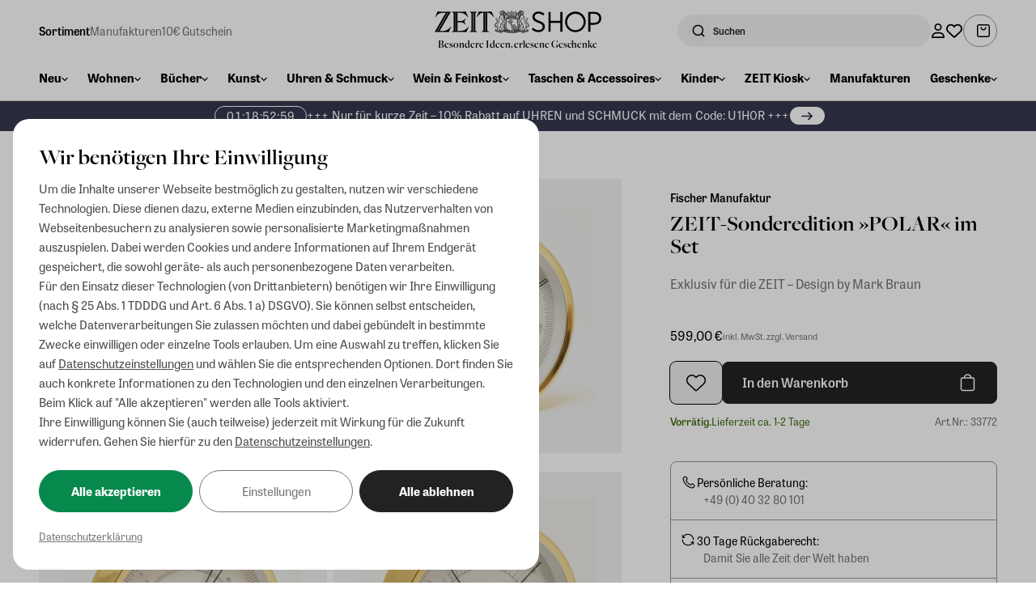

--- FILE ---
content_type: application/javascript; charset=UTF-8
request_url: https://shop.zeit.de/_astro/InputSelect.De1WhTsU.js
body_size: 3295
content:
import{m as I,c as n,d as r,a as i,h as v,s as w,n as b,F,f as V,t as u,u as B,r as m,o as y,k as x,j as d}from"./_shopware.AEfOsmB-.js";import{d as k}from"./runtime-dom.esm-bundler.Ut6Vva5h.js";import{g as _}from"./index.BH1OfRdB.js";import{_ as L}from"./_plugin-vue_export-helper.DlAUqK2U.js";const M={__name:"InputSelect",props:I({id:{type:String},name:{type:String},disabled:{type:Boolean,default:!1},invalid:{type:Boolean,default:!1},required:{type:Boolean,default:!1},invalidText:{type:String},label:{type:String},helpText:{type:String},ariaLabel:{type:[String,null],default:null},valueKey:{type:String,default:"value"},labelKey:{type:String,default:"label"},options:{type:Array,default:()=>[]},needsValidation:{type:Boolean,default:!1}},{modelValue:{type:String},modelModifiers:{}}),emits:["update:modelValue"],setup(c,{expose:a}){a();const e=B(c,"modelValue"),t=m(null),o=m(!1),s=c;y(()=>{e.value&&(t.value=e.value)}),x(e,D=>{t.value=e.value});const l=d(()=>s.id??_()),f=()=>{e.value=t.value},h=()=>{o.value=!0},p=d(()=>typeof e.value=="number"?!0:typeof e.value!="string"?!1:e.value!=="null"&&e.value.replace(/ /g,"").length>0),S=d(()=>s.invalid?!0:!o.value||!s.needsValidation?!1:!p.value),g={input:e,data:t,wasFocussed:o,props:s,inputId:l,onChange:f,onFocus:h,hasInputValue:p,isInvalid:S,computed:d,onMounted:y,ref:m,watch:x,get generateUuid(){return _}};return Object.defineProperty(g,"__isScriptSetup",{enumerable:!1,value:!0}),g}},T={class:"input-group relative"},C={class:"relative"},E=["required","aria-label","aria-labelledby","aria-invalid"],q=["value"],K=["id","for"],U={key:0,class:"pt-1 text-[0.6875rem] text-[#E8461E]"},j={key:1,class:"pt-[0.25rem] text-[0.6875rem]"};function z(c,a,e,t,o,s){return r(),n("div",T,[i("div",C,[w(i("select",{"onUpdate:modelValue":a[0]||(a[0]=l=>t.data=l),class:b(["peer h-[3.25rem] w-full rounded-[0.5rem] border-r-8 border-transparent px-[1.25rem] pt-[1rem] text-[0.875rem] font-[600] outline-none transition-all disabled:bg-[#F0F0F0]",[t.isInvalid?"ring-[2px] ring-[#E8461E]":"ring-[1px] ring-[#949494] focus:ring-[2px] focus:ring-[#222222]",e.disabled?"bg-[#F2F2F2]":"bg-transparent"]]),required:e.required,"aria-label":e.ariaLabel,"aria-labelledby":e.ariaLabel?null:`${t.inputId}_label`,"aria-invalid":t.isInvalid,onChange:t.onChange,onFocusout:t.onFocus},[a[1]||(a[1]=i("option",{disabled:"",selected:""},"Bitte wählen",-1)),(r(!0),n(F,null,V(e.options,(l,f)=>(r(),n("option",{key:f,value:l[e.valueKey]},u(l[e.labelKey]),9,q))),128))],42,E),[[k,t.data]]),e.label?(r(),n("label",{key:0,id:`${t.inputId}_label`,for:t.inputId,class:b(["absolute left-[1.25rem] text-[#444444]",[t.hasInputValue?"top-[15%] text-[0.6875rem]":"top-[50%] translate-y-[-50%] text-[0.9375rem] peer-focus:top-[30%] peer-focus:text-[0.6875rem]"]])},u(e.label),11,K)):v("",!0),a[2]||(a[2]=i("div",{class:"pointer-events-none absolute inset-y-0 right-0 flex items-center px-2","aria-hidden":"true"},[i("svg",{class:"h-4 w-4 fill-current",xmlns:"http://www.w3.org/2000/svg",viewBox:"0 0 20 20"},[i("path",{d:"M9.293 12.95l.707.707L15.657 8l-1.414-1.414L10 10.828 5.757 6.586 4.343 8z"})])],-1))]),t.isInvalid&&e.invalidText?(r(),n("div",U,u(e.invalidText),1)):v("",!0),e.helpText?(r(),n("div",j,u(e.helpText),1)):v("",!0)])}const G=L(M,[["render",z]]);export{G as I};


--- FILE ---
content_type: application/javascript; charset=UTF-8
request_url: https://shop.zeit.de/_astro/ReviewStarsRating.hPz9566B.js
body_size: 48836
content:
import{c as Q,d as M,a as A,h as E,F as l,f as c,t as N}from"./_shopware.AEfOsmB-.js";/* empty css                        */import{_ as Z}from"./_plugin-vue_export-helper.DlAUqK2U.js";const C={__name:"ReviewStarsRating",props:{ratingsStars:{},ratingsCount:{type:Number,default:0}},setup(G,{expose:B}){B();const Y={props:G};return Object.defineProperty(Y,"__isScriptSetup",{enumerable:!1,value:!0}),Y}},I={class:"flex items-center justify-start gap-x-[0.25rem]"},V={class:"flex items-center justify-center gap-x-[0.0625rem]"},D={key:0,xmlns:"http://www.w3.org/2000/svg","xmlns:xlink":"http://www.w3.org/1999/xlink",class:"size-[1rem]",x:"0px",y:"0px",viewBox:"0 0 18 16",style:{"enable-background":"new 0 0 18 16"},"xml:space":"preserve"},d={key:1,xmlns:"http://www.w3.org/2000/svg","xmlns:xlink":"http://www.w3.org/1999/xlink",class:"size-[1rem]",x:"0px",y:"0px",viewBox:"0 0 18 16",style:{"enable-background":"new 0 0 18 16"},"xml:space":"preserve"},W={key:2,xmlns:"http://www.w3.org/2000/svg","xmlns:xlink":"http://www.w3.org/1999/xlink",class:"size-[1rem]",x:"0px",y:"0px",viewBox:"0 0 18 16",style:{"enable-background":"new 0 0 18 16"},"xml:space":"preserve"},z={key:3,xmlns:"http://www.w3.org/2000/svg","xmlns:xlink":"http://www.w3.org/1999/xlink",class:"size-[1rem]",x:"0px",y:"0px",viewBox:"0 0 18 16",style:{"enable-background":"new 0 0 18 16"},"xml:space":"preserve"},R={key:4,xmlns:"http://www.w3.org/2000/svg","xmlns:xlink":"http://www.w3.org/1999/xlink",class:"size-[1rem]",x:"0px",y:"0px",viewBox:"0 0 18 16",style:{"enable-background":"new 0 0 18 16"},"xml:space":"preserve"},a={key:0,class:"text-[0.75rem] font-[600] text-[#767676]"};function h(G,B,w,Y,n,b){return M(),Q("div",I,[A("div",V,[(M(),Q(l,null,c(5,g=>(M(),Q(l,null,[g<=w.ratingsStars?(M(),Q("svg",D,[...B[0]||(B[0]=[A("path",{class:"st0",d:"M9,0l2.7,5.1l5.7,1l-4,4.2l0.8,5.7L9,13.4L3.8,16l0.8-5.7l-4-4.2l5.7-1L9,0z"},null,-1)])])):g-w.ratingsStars>=1?(M(),Q("svg",d,[...B[1]||(B[1]=[A("path",{class:"st7",d:"M9,0l2.7,5.1l5.7,1l-4,4.2l0.8,5.7L9,13.4L3.8,16l0.8-5.7l-4-4.2l5.7-1L9,0z"},null,-1)])])):g-w.ratingsStars>=.75?(M(),Q("svg",W,[...B[2]||(B[2]=[A("metadata",null,[A("c2pa:manifest",{"xmlns:c2pa":"http://c2pa.org/manifest"},"[base64]/ZG5hbWVxQWRvYmUgSWxsdXN0cmF0b3JndmVyc2lvbmQyOC4x/[base64]/[base64]/[base64]/+15/MFl1asNh8Q8TubOsEVfu0qlJrF0smjtwL1IeHZ/AB7J59u1Trpho1BDN85lfTY30rNBsfT+myjggGLMIIBhzAOBgNVHQ8BAf8EBAMCB4AwDAYDVR0TAQH/[base64]/[base64]/Nov2ZUvvddkZ8UYvwo9vBvLTDvnmABnRMBKaXYAs3ZCvw9CkDPOWTeUJMFRAtmUx52ohaA3nD8bCJ6UfpQ2pFfOdShwpb6GKv0g+BgcdIG2LHPJ0Ufmr+XmpgZgq/HIge0hjcCADpjDgq2z4B0L4xtAA1M8MrUx02hxb7104nFKqMuv5zJTQl3sgwqXUyP+9zHQP9y/Z5Fx/AQWrOXCW56dV7P4cFBJl8zHqinlhkOStZ1m22+9Hlq+eC0hJ2lkF1LuzRdJJb/[base64]/tePc5OsLDnipUjW8LAxE6lXKZYnLvWHpo9OdhVVJnCYJn+gGkcgQ+NDY4B7dW4nJZCYOjgRs/b2nuY7W+yB3iIU2YIqx5K/oN7jPqJz+ucfWmyU8lKVEStYdEAoq3NDzt9KoRxrOMUp88qqlnNCaJ+2RrOdOqPVA+C/8KI8ykLcGEh/FDTP0kyr75s9/g64ZCr6dSgkQe1CvwWcZklSUPRR8zZJTYsg0ixXNXkrqPNFYLwjjVj33GHek/45wPmyMKVM1+mYSlg+0wOI/rOP015LdhJRk8mMDDtbiiKowSYI+RQQEgN9XyO7ZONj4KbhPvbCdLI/Hgl27KtdRnXiYKNYCQEoAA6EVO7O6V3IXjASvUaetdN2udIOa5kM0jO0zbECAwEAAaOCAV0wggFZMBIGA1UdEwEB/wQIMAYBAf8CAQAwHQYDVR0OBBYEFLoW2W1NhS9zKXaaL3WMaiCPnshvMB8GA1UdIwQYMBaAFOzX44LScV1kTN8uZz/nupiuHA9PMA4GA1UdDwEB/[base64]/EUExiHQwIgqgWvalWzxVzjQEiJc6VaT9Hd/tydBTX/6tPiix6q4XNQ1/tYLaqT5Fmniye4Iqs5f2MvGQmh2ySvZ180HAKfO+ovHVPulr3qRCyXen/KFSJ8NWKcXZl2szwcqMj+sAngkSumScbqyQeJsG33irr9p6xeZmBo1aGqwpFyd/EjaDnmPv7pp1yr8THwcFqcdnGE4AJxLafzYeHJLtPo0m5d2aR8XKc6UsCUqc3fpNTrDsdCEkPlM05et3/JWOZJyw9P2un8WbDQc1PtkCbISFA0LcTJM3cHXg65J6t5TRxktcma+Q4c6umAU+9Pzt4rUyt+8SVe+0KXzM5h0F4ejjpnOHdI/0dKNPH+ejxmF/7K9h+8kaddSweJywm228Vex4Ziza4k9Tm8heZWcpw8De/mADfIBZPJ/tgZxahZrrdVcA6KYawmKAr7ZVBtzrVFZgxtGIJDwq9gdkT/r+k0fNX2bwE+oLeMt8EifAAzV3C+dAjfwAL5HYCJtnwZXZCpimHCUcr5n8apIUP/JiW9lVUKx+A+sDyDivl1vupL0QVSucTDh3bNzgaoSv27dZ8/[base64]/4XremCHqYT9aQ6cU4+fn0wLwYJKoZIhvcNAQkEMSIEIItypBZsOtoECns9lyDGfhk2gowyRZ/[base64]/TAKd9hj2WQcOzKStMbsViWdgcFzK5qW4Pm71QuPO/4WxNY4uDw2GvP1FPEj0R4Fu7dabt/i+o+xBh/GQSnTAhroNWYQ5mFsB5F9uHJtZD8Pha+9yTiYRlH5BmZOkifsdfrWBu0wUeUlTGRgFy0igC31MEAVvP13kiDZYbRuwff1vr/xRJecgiTgUHp20FFPXF4TBIO3A53VgGldc0EmZFYdc0llnzmh/a0FN6yD+Qy9Os4knFgNn3tTjXrBy9tWiaV56z41dRjf9kHjEf42xmKWzubVsva/aFKceIuipl5QqSVsdSZPhmmOtkJ224ixabmPY89cqvscpS4JtlJcECAwEABaOCAYwwggGIMAwGA1UdEwEB/wQCMAAwDgYDVR0PAQH/[base64]/uQ1TsAfJHPOc1Or32owDQYJKoZIhvcNAQELBQADggIBAFeOUZrfIAr8aKOfqf8k1T0VmbvYw/q9zlzOtZ73LRP4RrC5G+GkPkR2LVOdeSul7ywySBKNMZ1tj7IaGrzOUJZB5c3X9pajcv1evW43Fj+hWkufS5ZZ+d8nvJH2AqX/Kgx+GPJ1Pi3V9ceL8yF+GtZJVEepfZTfVQUbP97b3w/aS/6+qHOkhSjVuP6OJu2g8swxBwI5O0qIk5OHijdVJmnBAMRELOj3U2QX4udmPBiXp8TlRIiSD+gKiiZfFI+mjDJsOtxEn2KVu0lwRHjz8saDDO/9zs5h2uifg+cRebUWQ5pWP5BF/s7CI1OLOieEjMtHlV+nRAc5a/9s/O8KM9B35evRDjTfZaVLFDCiy01MA+2hUBTg4LBUfcRyHfx6YnTT/p+QMJ2vsw3z/ifYtI2sxS9oERl2YuoMIGc7TZ1sWuamDelNzQWpFDgYv/zymNE1IzLm1T1KhCdIIZioiyN8vwDOA8QaJddGAAFhzW5d5x/j95rJvcrYw+zuGdZNtQqkcckjDGl03e9MZ1k1anP07F+6jd4QtCWRO8AIeCqRpeL8UBqcd7k8KGfp+vX/hw0XyCgPRu48CmBLfPPCqNGHGsfwhLA98mfwmrO6sxosMyedzXy0fNSIy1fveN/[base64]/k7hxVPg1zWnfOsRKoFXhlTJbyBxnvxB3CgcbxA13ZU1wecyBJH5dP0hp+yer01/DDcm30oveXkA1DmfX4wmqvjwRY0uWX3jZs4v8kfjLANIyiqFmq0kQhRRQaVBUFnwIC8lzssTp10DkLnY8TY+lrtF9CAdd/[base64]/8fQRO/KZqHjJ8OlV2H1wrlhII+qe46Wy6MUDKFjAlc5YO9llTYSRZUsOGg/H3Ons3hAgMBAAGjggE0MIIBMDASBgNVHRMBAf8ECDAGAQH/[base64]/uQ1TsAfJHPOc1Or32owHwYDVR0jBBgwFoAUphzhbVQkTKiPSHK/bqmM1eTsMdQwDQYJKoZIhvcNAQELBQADggIBAHHO5QeMptwt3MjgO2VeAJKBleuVICSvn2k4Xcl88bjapU0AZTslwRhcnr5Zt9wbBjtZgyX6M7si8k9vuyFcVhb1ucmDFfuUtTXgoTFyGZws1jV57oiEEnZjw/NkxFQpJ3kKRRE+DQ8EsaPP8pH8Oh8fH4bis9MI4Y5FjF5it3TWVyLmFXG8pxy8iTswPr1lN7B9k9Iz7RaexTd/RmZ3uGBtGlTJZx4bR4cWl1Qor9kVaEeMNULbyh0Kc3zzm0edwpe+Ii0rRlRSj8Ai2EUqWEReyer1Uv18VuC87zdm+lRCjnLyZjdy4acRUZd2GM1vncJ8LW7h1uliZZo332y5tTMSxRpRveWgs99V/MM6mDbL2/fuQF3L/C5evbS15jtTrbGP98CCzVBKeFS2UxN8Kpt5/ITJwpWYoismQkuy+BNJgpW8fgUUjB93laOo4L3uNf3ytxUDOEAjSJKRrOxY4y8vqbQvicslqnH7zkaxVfxjoAeYQ/huYISXCKXooA/[base64]/CiTMQeAQPkTpuFQkBalHio5sTj4FZNnRcAUJuohd9Eb1Gg/rFNJX/CSLbUV8FRF81EMShX2XhIiEqUv2bd5v6jKXJ33BiT2W/32Z4A7zQg6u7C8uJLUGrvdppPAKI78i1OVqgE9kL9xTX0dmO0/EYKe0N0x8kedtG3lu3+hKckAr0nAAa7B27Oskr7H5KF04JQBKFqFwIzdGpNCagZ3cem/phw81nkH8rVqvyzUcwfDKY1Y4NPBSHRiEPHqc3VaBnXFAbtWea5GOa2oWl1nH+ymHK9ty1tBhloPPV0p37v54hpcw==")],-1),A("path",{class:"st5",d:"M9,0l2.7,5.1l5.7,1l-4,4.2l0.8,5.7L9,13.4L3.8,16l0.8-5.7l-4-4.2l5.7-1L9,0z"},null,-1),A("path",{class:"st6",d:"M6.4,14.7L3.8,16l0.4-2.9l0.4-2.9l-2-2.1l-2-2.1l2.9-0.5l2.9-0.5L6.4,14.7z"},null,-1)])])):g-w.ratingsStars>=.5?(M(),Q("svg",z,[...B[3]||(B[3]=[A("metadata",null,[A("c2pa:manifest",{"xmlns:c2pa":"http://c2pa.org/manifest"},"[base64]/[base64]/ZG5hbWVxQWRvYmUgSWxsdXN0cmF0b3JndmVyc2lvbmQyOC4x/[base64]//[base64]/[base64]/+15/MFl1asNh8Q8TubOsEVfu0qlJrF0smjtwL1IeHZ/AB7J59u1Trpho1BDN85lfTY30rNBsfT+myjggGLMIIBhzAOBgNVHQ8BAf8EBAMCB4AwDAYDVR0TAQH/[base64]/[base64]/Nov2ZUvvddkZ8UYvwo9vBvLTDvnmABnRMBKaXYAs3ZCvw9CkDPOWTeUJMFRAtmUx52ohaA3nD8bCJ6UfpQ2pFfOdShwpb6GKv0g+BgcdIG2LHPJ0Ufmr+XmpgZgq/HIge0hjcCADpjDgq2z4B0L4xtAA1M8MrUx02hxb7104nFKqMuv5zJTQl3sgwqXUyP+9zHQP9y/Z5Fx/AQWrOXCW56dV7P4cFBJl8zHqinlhkOStZ1m22+9Hlq+eC0hJ2lkF1LuzRdJJb/[base64]/tePc5OsLDnipUjW8LAxE6lXKZYnLvWHpo9OdhVVJnCYJn+gGkcgQ+NDY4B7dW4nJZCYOjgRs/b2nuY7W+yB3iIU2YIqx5K/oN7jPqJz+ucfWmyU8lKVEStYdEAoq3NDzt9KoRxrOMUp88qqlnNCaJ+2RrOdOqPVA+C/8KI8ykLcGEh/FDTP0kyr75s9/g64ZCr6dSgkQe1CvwWcZklSUPRR8zZJTYsg0ixXNXkrqPNFYLwjjVj33GHek/45wPmyMKVM1+mYSlg+0wOI/rOP015LdhJRk8mMDDtbiiKowSYI+RQQEgN9XyO7ZONj4KbhPvbCdLI/Hgl27KtdRnXiYKNYCQEoAA6EVO7O6V3IXjASvUaetdN2udIOa5kM0jO0zbECAwEAAaOCAV0wggFZMBIGA1UdEwEB/wQIMAYBAf8CAQAwHQYDVR0OBBYEFLoW2W1NhS9zKXaaL3WMaiCPnshvMB8GA1UdIwQYMBaAFOzX44LScV1kTN8uZz/nupiuHA9PMA4GA1UdDwEB/[base64]/EUExiHQwIgqgWvalWzxVzjQEiJc6VaT9Hd/tydBTX/6tPiix6q4XNQ1/tYLaqT5Fmniye4Iqs5f2MvGQmh2ySvZ180HAKfO+ovHVPulr3qRCyXen/KFSJ8NWKcXZl2szwcqMj+sAngkSumScbqyQeJsG33irr9p6xeZmBo1aGqwpFyd/EjaDnmPv7pp1yr8THwcFqcdnGE4AJxLafzYeHJLtPo0m5d2aR8XKc6UsCUqc3fpNTrDsdCEkPlM05et3/JWOZJyw9P2un8WbDQc1PtkCbISFA0LcTJM3cHXg65J6t5TRxktcma+Q4c6umAU+9Pzt4rUyt+8SVe+0KXzM5h0F4ejjpnOHdI/0dKNPH+ejxmF/7K9h+8kaddSweJywm228Vex4Ziza4k9Tm8heZWcpw8De/mADfIBZPJ/tgZxahZrrdVcA6KYawmKAr7ZVBtzrVFZgxtGIJDwq9gdkT/r+k0fNX2bwE+oLeMt8EifAAzV3C+dAjfwAL5HYCJtnwZXZCpimHCUcr5n8apIUP/JiW9lVUKx+A+sDyDivl1vupL0QVSucTDh3bNzgaoSv27dZ8/[base64]/4XremCHqYT9aQ6cU4+fn0wLwYJKoZIhvcNAQkEMSIEIECEYAgdE2YrEBnFcNjBmxvuMXbMrVAh6HGh/xNnM/hWMDcGCyqGSIb3DQEJEAIvMSgwJjAkMCIEIILa8ZSVezaEAkWP1ScAaf5ixxRW+p4Lhqv4J+hTICfZMAoGCCqGSM49BAMCBEcwRQIgRlyoNBiDcm7QxrNabk5dZXf/mV2/6AX7j18aoMJ//zICIQCELHst4lLdc+/[base64]/D4Wvvck4mEZR+QZmTpIn7HX61gbtMFHlJUxkYBctIoAt9TBAFbz9d5Ig2WG0bsH39b6/8USXnIIk4FB6dtBRT1xeEwSDtwOd1YBpXXNBJmRWHXNJZZ85of2tBTesg/kMvTrOJJxYDZ97U416wcvbVomlees+NXUY3/ZB4xH+NsZils7m1bL2v2hSnHiLoqZeUKklbHUmT4ZpjrZCdtuIsWm5j2PPXKr7HKUuCbZSXBAgMBAAWjggGMMIIBiDAMBgNVHRMBAf8EAjAAMA4GA1UdDwEB/[base64]/Gijn6n/JNU9FZm72MP6vc5czrWe9y0T+EawuRvhpD5Edi1TnXkrpe8sMkgSjTGdbY+yGhq8zlCWQeXN1/aWo3L9Xr1uNxY/oVpLn0uWWfnfJ7yR9gKl/yoMfhjydT4t1fXHi/MhfhrWSVRHqX2U31UFGz/e298P2kv+vqhzpIUo1bj+jibtoPLMMQcCOTtKiJOTh4o3VSZpwQDERCzo91NkF+LnZjwYl6fE5USIkg/oCoomXxSPpowybDrcRJ9ilbtJcER48/LGgwzv/c7OYdron4PnEXm1FkOaVj+QRf7OwiNTizonhIzLR5Vfp0QHOWv/bPzvCjPQd+Xr0Q4032WlSxQwostNTAPtoVAU4OCwVH3Ech38emJ00/6fkDCdr7MN8/4n2LSNrMUvaBEZdmLqDCBnO02dbFrmpg3pTc0FqRQ4GL/88pjRNSMy5tU9SoQnSCGYqIsjfL8AzgPEGiXXRgABYc1uXecf4/eayb3K2MPs7hnWTbUKpHHJIwxpdN3vTGdZNWpz9Oxfuo3eELQlkTvACHgqkaXi/FAanHe5PChn6fr1/4cNF8goD0buPApgS3zzwqjRhxrH8ISwPfJn8JqzurMaLDMnnc18tHzUiMtX73jf6oXh7voCxX/[base64]/gyDrmwB6lF4JaSAPomnsbKIZNr2iXaB+fkd85X8eJiNmI7P5O4cVT4Nc1p3zrESqBV4ZUyW8gcZ78QdwoHG8QNd2VNcHnMgSR+XT9Iafsnq9Nfww3Jt9KL3l5ANQ5n1+MJqr48EWNLll942bOL/[base64]/VsTmsmRqBxWDRaqOHz02EJoEDxXJG3ei+UbIIp01XZQvdufm90WxOTuqqan2ZqTPX9K5VdjEh/ovr7xFc5q1dZo+Sa5y4sTVM854/tLU3klOgUKzzSXYPYS3GhBcYJHjwr9xNRHnNX99D6F0g7OijScWfvtjxh13aTv/H0ETvymah4yfDpVdh9cK5YSCPqnuOlsujFAyhYwJXOWDvZZU2EkWVLDhoPx9zp7N4QIDAQABo4IBNDCCATAwEgYDVR0TAQH/BAgwBgEB/wIBADA1BgNVHR8ELjAsMCqgKKAmhiRodHRwOi8vY3JsLmFkb2JlLmNvbS9hZG9iZXJvb3RnMi5jcmwwDgYDVR0PAQH/BAQDAgEGMBQGA1UdJQQNMAsGCSqGSIb3LwEBBzBXBgNVHSAEUDBOMEwGCSqGSIb3LwECAzA/[base64]/KR/DofHx+G4rPTCOGORYxeYrd01lci5hVxvKccvIk7MD69ZTewfZPSM+0WnsU3f0Zmd7hgbRpUyWceG0eHFpdUKK/ZFWhHjDVC28odCnN885tHncKXviItK0ZUUo/AIthFKlhEXsnq9VL9fFbgvO83ZvpUQo5y8mY3cuGnEVGXdhjNb53CfC1u4dbpYmWaN99subUzEsUaUb3loLPfVfzDOpg2y9v37kBdy/wuXr20teY7U62xj/[base64]/[base64]/jrunGKo+T6f54mc7hf0UB81IEb7k8HXeqL0buMhe3ITNCx78MzPcHv35VaCIccVPg/h6AwjyBpCMPZ35W6HmQq3fVtvtZwbtYhJDn+A1FqUDiFIPOcMVNPhqAiEXe6BJm8SNxO+pworptT6OmAP9DByDqMjAeyVt1dIX2g4Gjo0iQxUv+fs6T5zQV3pZnLU/tFSezut6rC2LAtrL37+dMci3wat4WNwvzt7x+OFOlMD9Gp9HlsTt7ZzeQW9MQxWrhUn3GOgLeZ1NUnX2r1/oMX3ufIJbmRU44h8Pj7ocOyYScAZ0KdlmWjUkYBx+EIORF7JJnOaW9Q==")],-1),A("path",{class:"st3",d:"M9,0v13.4l-2.6,1.3L3.8,16l0.4-2.9l0.4-2.9l-2-2.1l-2-2.1l2.9-0.5l2.9-0.5l1.4-2.6L9,0z"},null,-1),A("path",{class:"st4",d:"M9,0l2.7,5.1l5.7,1l-4,4.2l0.8,5.7L9,13.4V0z"},null,-1)])])):g-w.ratingsStars>=.25?(M(),Q("svg",R,[...B[4]||(B[4]=[A("metadata",null,[A("c2pa:manifest",{"xmlns:c2pa":"http://c2pa.org/manifest"},"[base64]/ZG5hbWVxQWRvYmUgSWxsdXN0cmF0b3JndmVyc2lvbmQyOC4x/[base64]/[base64]/[base64]/tefzBZdWrDYfEPE7mzrBFX7tKpSaxdLJo7cC9SHh2fwAeyefbtU66YaNQQzfOZX02N9KzQbH0/pso4IBizCCAYcwDgYDVR0PAQH/BAQDAgeAMAwGA1UdEwEB/wQCMAAwFgYDVR0lAQH/[base64]/eDzjg4ux8knpF+tANOeQaMxW+xhlWsW9C63kE0V55K+oIDzVD1/RoftknDsZU3UEC4GW5HWL8aNwKenMva4mYo0cTmaojslksTFIYCsXis8KxVul23tGsDYTlF2cyMXOIsaSs1kiLaTyd9GYgUJ+PVNwA2E57IWzfWZEwNaR3/zaL9mVL73XZGfFGL8KPbwby0w755gAZ0TASml2ALN2Qr8PQpAzzlk3lCTBUQLZlMedqIWgN5w/GwielH6UNqRXznUocKW+hir9IPgYHHSBtixzydFH5q/l5qYGYKvxyIHtIY3AgA6Yw4Kts+AdC+MbQANTPDK1MdNocW+9dOJxSqjLr+cyU0Jd7IMKl1Mj/vcx0D/cv2eRcfwEFqzlwluenVez+HBQSZfMx6op5YZDkrWdZttvvR5avngtISdpZBdS7s0XSSW/+dS16DykZ6KRQ54Ol6aA+3husOGKQMffj9NCblKAbGEq3bLhYslskEBgQJ4yOvYIG0i3FvoScrbop2sWsFZSLSZEtnleWeF7MT4O3/[base64]/r2j3EF3+rGSs+QtxnjupRPfDWVtTnKC3r07G1decfBmWNlCnT2exp39mQh0YAe9tEQYncfGpXevA3eZ9drMvohGS0UvJ2R/dhgxndX7RUCyFobjchu0CsX7LeSn3O9TkSZ+8OpWNs5KbFHc02DVzV5huowWR0QKfAcsW6Th+xtVhNef7Xj3OTrCw54qVI1vCwMROpVymWJy71h6aPTnYVVSZwmCZ/oBpHIEPjQ2OAe3VuJyWQmDo4EbP29p7mO1vsgd4iFNmCKseSv6De4z6ic/rnH1pslPJSlRErWHRAKKtzQ87fSqEcazjFKfPKqpZzQmiftkaznTqj1QPgv/[base64]/AgEAMB0GA1UdDgQWBBS6FtltTYUvcyl2mi91jGogj57IbzAfBgNVHSMEGDAWgBTs1+OC0nFdZEzfLmc/[base64]/WwHATANBgkqhkiG9w0BAQsFAAOCAgEAfVmOwJO2b5ipRCIBfmbW2CFC4bAYLhBNE88wU86/GPvHUF3iSyn7cIoNqilp/GnBzx0H6T5gyNgL5Vxb122H+oQgJTQxZ822EpZvxFBMYh0MCIKoFr2pVs8Vc40BIiXOlWk/R3f7cnQU1/+rT4osequFzUNf7WC2qk+RZp4snuCKrOX9jLxkJodskr2dfNBwCnzvqLx1T7pa96kQsl3p/yhUifDVinF2ZdrM8HKjI/rAJ4JErpknG6skHibBt94q6/aesXmZgaNWhqsKRcnfxI2g55j7+6adcq/Ex8HBanHZxhOACcS2n82HhyS7T6NJuXdmkfFynOlLAlKnN36TU6w7HQhJD5TNOXrd/yVjmScsPT9rp/Fmw0HNT7ZAmyEhQNC3EyTN3B14OuSereU0cZLXJmvkOHOrpgFPvT87eK1MrfvElXvtCl8zOYdBeHo46Zzh3SP9HSjTx/no8Zhf+yvYfvJGnXUsHicsJttvFXseGYs2uJPU5vIXmVnKcPA3v5gA3yAWTyf7YGcWoWa63VXAOimGsJigK+2VQbc61RWYMbRiCQ8KvYHZE/6/pNHzV9m8BPqC3jLfBInwAM1dwvnQI38AC+R2AibZ8GV2QqYphwlHK+Z/GqSFD/[base64]/WkOnFOPn59MC8GCSqGSIb3DQEJBDEiBCA42aTdGN0rgUfQW5WMxjR6BWHJBgZcEyGNh0xin9/[base64]/hbE1ji4PDYa8/UU8SPRHgW7t1pu3+L6j7EGH8ZBKdMCGug1ZhDmYWwHkX24cm1kPw+Fr73JOJhGUfkGZk6SJ+x1+tYG7TBR5SVMZGAXLSKALfUwQBW8/XeSINlhtG7B9/W+v/FEl5yCJOBQenbQUU9cXhMEg7cDndWAaV1zQSZkVh1zSWWfOaH9rQU3rIP5DL06ziScWA2fe1ONesHL21aJpXnrPjV1GN/2QeMR/jbGYpbO5tWy9r9oUpx4i6KmXlCpJWx1Jk+GaY62QnbbiLFpuY9jz1yq+xylLgm2UlwQIDAQAFo4IBjDCCAYgwDAYDVR0TAQH/[base64]/yTVPRWZu9jD+r3OXM61nvctE/hGsLkb4aQ+RHYtU515K6XvLDJIEo0xnW2PshoavM5QlkHlzdf2lqNy/V69bjcWP6FaS59Llln53ye8kfYCpf8qDH4Y8nU+LdX1x4vzIX4a1klUR6l9lN9VBRs/3tvfD9pL/r6oc6SFKNW4/o4m7aDyzDEHAjk7SoiTk4eKN1UmacEAxEQs6PdTZBfi52Y8GJenxOVEiJIP6AqKJl8Uj6aMMmw63ESfYpW7SXBEePPyxoMM7/3OzmHa6J+D5xF5tRZDmlY/kEX+zsIjU4s6J4SMy0eVX6dEBzlr/2z87woz0Hfl69EONN9lpUsUMKLLTUwD7aFQFODgsFR9xHId/HpidNP+n5Awna+zDfP+J9i0jazFL2gRGXZi6gwgZztNnWxa5qYN6U3NBakUOBi//PKY0TUjMubVPUqEJ0ghmKiLI3y/AM4DxBol10YAAWHNbl3nH+P3msm9ytjD7O4Z1k21CqRxySMMaXTd70xnWTVqc/TsX7qN3hC0JZE7wAh4KpGl4vxQGpx3uTwoZ+n69f+HDRfIKA9G7jwKYEt888Ko0Ycax/CEsD3yZ/Cas7qzGiwzJ53NfLR81IjLV+943+qF4e76AsV/[base64]/HiYjZiOz+TuHFU+DXNad86xEqgVeGVMlvIHGe/EHcKBxvEDXdlTXB5zIEkfl0/SGn7J6vTX8MNybfSi95eQDUOZ9fjCaq+PBFjS5ZfeNmzi/yR+MsA0jKKoWarSRCFFFBpUFQWfAgLyXOyxOnXQOQudjxNj6Wu0X0IB13+IH11WcKcWEWXM4j4jh6hLy29Cd3EoVG3oxcVenMF/EMgD2tXjx4NUbTNB1/g9+MR6Nw5Mhp5k/g3atNExAxhtugC+T3SDShSEJfs2quiiRUHtX3RhOcK1s1OJgT5s2s9xGy5/uxVpcAIaK2KiDJXW3xxN8nXPmk1NSVu/mxtfapr4TvSJbhrU7UA3qhQY9n4On2sbH1X1Tw+7LTek8KCA5ZDghOERPiIp/Jt893qov1bE5rJkagcVg0Wqjh89NhCaBA8VyRt3ovlGyCKdNV2UL3bn5vdFsTk7qqmp9makz1/SuVXYxIf6L6+8RXOatXWaPkmucuLE1TPOeP7S1N5JToFCs80l2D2EtxoQXGCR48K/cTUR5zV/fQ+hdIOzoo0nFn77Y8Ydd2k7/x9BE78pmoeMnw6VXYfXCuWEgj6p7jpbLoxQMoWMCVzlg72WVNhJFlSw4aD8fc6ezeECAwEAAaOCATQwggEwMBIGA1UdEwEB/wQIMAYBAf8CAQAwNQYDVR0fBC4wLDAqoCigJoYkaHR0cDovL2NybC5hZG9iZS5jb20vYWRvYmVyb290ZzIuY3JsMA4GA1UdDwEB/[base64]/ykfw6Hx8fhuKz0wjhjkWMXmK3dNZXIuYVcbynHLyJOzA+vWU3sH2T0jPtFp7FN39GZne4YG0aVMlnHhtHhxaXVCiv2RVoR4w1QtvKHQpzfPObR53Cl74iLStGVFKPwCLYRSpYRF7J6vVS/XxW4LzvN2b6VEKOcvJmN3LhpxFRl3YYzW+dwnwtbuHW6WJlmjffbLm1MxLFGlG95aCz31X8wzqYNsvb9+5AXcv8Ll69tLXmO1OtsY/3wILNUEp4VLZTE3wqm3n8hMnClZiiKyZCS7L4E0mClbx+BRSMH3eVo6jgve41/fK3FQM4QCNIkpGs7FjjLy+ptC+JyyWqcfvORrFV/GOgB5hD+G5ghJcIpeigD/lHsCRYsOa5sFdqREhwIWLmSWtNwfLZdJ3dkCc7yRpm3gal6qRfTkYpxTNxxKyvKbkaJDoxR9vtWrC3iNrQd9VvxC3TXtuzoHbqumeqgcAqefWF9u6snQ4Q9FkXzeuJArNuSvPIhgBjVtggH0w0vm/lmCQYiC/[base64]/6389lhVGn11teI90Cj+yeG5MegQU4pbJ5oVPaZVTp/lSywyvQnsN7TSDmGJ1hDmI5aHDQkauNLEqKPfwPVxIpj/xUfya0s0ki3Dhl+K/2jEc6aQLRMAS1AeLKroI+70OdgfM2l1NDsdrvjU6rq9G+vAPgdt4pxA1JqBGtyWms9T/peI6wfgiI8kRRI7SzkeaY1J9AyO586G2uTfnKqW/HGZdlp/BSiNJshbuavDT0/+zc1SbYXU6pHKJNwFVsBkcCmSru2OIHLO5Cu8EKhPgHdy9sA==")],-1),A("path",{class:"st1",d:"M9,0l2.7,5.1l5.7,1l-4,4.2l0.8,5.7L9,13.4L3.8,16l0.8-5.7l-4-4.2l5.7-1L9,0z"},null,-1),A("path",{class:"st2",d:"M9,0l1.4,2.6l1.4,2.6l-0.1,9.6L9,13.4l-2.6,1.3L3.8,16l0.4-2.9l0.4-2.9l-2-2.1l-2-2.1l2.9-0.5l2.9-0.5l1.4-2.6L9,0z"},null,-1)])])):E("",!0)],64))),64))]),w.ratingsCount>0?(M(),Q("div",a,N(w.ratingsCount),1)):E("",!0)])}const m=Z(C,[["render",h],["__scopeId","data-v-a3699172"]]);export{m as R};


--- FILE ---
content_type: application/x-javascript
request_url: https://www.clarity.ms/tag/ajeksoru1k?ref=gtm
body_size: 934
content:
!function(c,l,a,r,i,t,y){a[c]("metadata",(function(){a[c]("set","C_IS","0")}),!1,!0);if(a[c].v||a[c].t)return a[c]("event",c,"dup."+i.projectId);a[c].t=!0,(t=l.createElement(r)).async=!0,t.src="https://scripts.clarity.ms/0.8.47/clarity.js",(y=l.getElementsByTagName(r)[0]).parentNode.insertBefore(t,y),a[c]("start",i),a[c].q.unshift(a[c].q.pop()),a[c]("set","C_IS","0")}("clarity",document,window,"script",{"projectId":"ajeksoru1k","upload":"https://j.clarity.ms/collect","expire":365,"cookies":["_clck"],"track":false,"content":true,"mask":["input[type=email]",".register--content",".account--info .panel--body",".account--billing .panel--body",".account--shipping .panel--body","form[name=profileForm] input","form[name=emailForm] input",".address--item-content .panel--body",".billing--panel",".shipping-panel",".payment--method-list input","section.flex.items","flex-grow",".text-\\[\\#808080\\]"],"keep":["msclkid"],"dob":2208});

--- FILE ---
content_type: application/javascript; charset=UTF-8
request_url: https://shop.zeit.de/_astro/CheckoutButtonPrimary.g-chVvN9.js
body_size: 4328
content:
import{b as F,d as n,w as c,c as a,h as l,a as s,n as i,z as f,F as m,A as w,j as h}from"./_shopware.AEfOsmB-.js";/* empty css                        */import{_ as k}from"./_plugin-vue_export-helper.DlAUqK2U.js";const g={__name:"CheckoutButtonPrimary",props:{showArrowLeft:{type:Boolean,default:!1},showArrowRight:{type:Boolean,default:!1},showCheckRight:{type:Boolean,default:!1},showCheckLeft:{type:Boolean,default:!1},isLoading:{type:Boolean,default:!1},disabled:{type:Boolean,default:!1},mode:{type:String,default:"dark"},alignment:{type:String,default:"center",validator:r=>["center","between"].includes(r)},href:{type:[String,null],default:null},target:{type:String,default:"_self",validator:r=>["_self","_blank","_parent","_top"].includes(r)}},setup(r,{expose:o}){o();const e=r,d=h(()=>{const t=[];return e.mode==="dark"?e.isLoading?t.push("!pointer-events-none","bg-[#949494]"):t.push("cursor-pointer","bg-[#222222]","hover:bg-[#000000]"):e.mode==="light"&&(e.isLoading?t.push("!pointer-events-none","bg-[#949494]"):t.push("cursor-pointer","bg-[#FFFFFF]","hover:bg-[#F2F2F2]")),e.disabled?t.push("--is-disabled","!pointer-events-none"):t.push("cursor-pointer","bg-[#222222]","text-[#FFFFFF]"),e.alignment==="center"?t.push("justify-center"):e.alignment==="between"&&t.push("justify-between"),t}),u={props:e,bgClasses:d,computed:h};return Object.defineProperty(u,"__isScriptSetup",{enumerable:!1,value:!0}),u}},p={key:0,class:"mt-[0.125rem] rotate-180",width:"12",height:"9",viewBox:"0 0 12 9",fill:"none",xmlns:"http://www.w3.org/2000/svg"},_=["stroke"],y=["stroke"],b={key:2,class:"mt-[0.125rem]",width:"12",height:"9",viewBox:"0 0 12 9",fill:"none",xmlns:"http://www.w3.org/2000/svg"},x=["stroke"],v=["stroke"],L={key:1,xmlns:"http://www.w3.org/2000/svg","xmlns:xlink":"http://www.w3.org/1999/xlink",style:{margin:"auto",background:"none",display:"block","shape-rendering":"auto"},width:"21px",height:"21px",viewBox:"0 0 100 100",preserveAspectRatio:"xMidYMid"},B=["stroke"];function C(r,o,e,d,u,t){return n(),F(w(e.href?"a":"button"),{href:e.href,target:e.target,type:e.href?null:"button",disabled:e.disabled,class:i(["inline-flex items-center space-x-[0.5rem] rounded-[0.5rem] px-[1.5rem] py-[0.75rem] font-[600] transition-all",d.bgClasses])},{default:c(()=>[e.isLoading?(n(),a("svg",L,[s("circle",{cx:"50",cy:"50",fill:"none",stroke:e.mode==="dark"?"#FFFFFF":"#222222","stroke-width":"10",r:"35","stroke-dasharray":"164.93361431346415 56.97787143782138"},[...o[2]||(o[2]=[s("animateTransform",{attributeName:"transform",type:"rotate",repeatCount:"indefinite",dur:"1s",values:"0 50 50;360 50 50",keyTimes:"0;1"},null,-1)])],8,B)])):(n(),a(m,{key:0},[e.showArrowLeft?(n(),a("svg",p,[s("path",{d:"M1.5 4.5H9.5",stroke:e.mode==="dark"?"#FFFFFF":"#222222","stroke-width":"1.2","stroke-linecap":"square","stroke-linejoin":"round"},null,8,_),s("path",{d:"M7.5 7.5L10.5 4.5L7.5 1.5",stroke:e.mode==="dark"?"#FFFFFF":"#222222","stroke-width":"1.2","stroke-linecap":"square"},null,8,y)])):l("",!0),e.showCheckLeft?(n(),a("svg",{key:1,class:i(["mt-[0.125rem] h-[1rem]",e.mode==="dark"?"fill-[#FFFFFF]":"fill-[#222222]"]),xmlns:"http://www.w3.org/2000/svg",viewBox:"0 0 448 512"},[...o[0]||(o[0]=[s("path",{d:"M441 103c9.4 9.4 9.4 24.6 0 33.9L177 401c-9.4 9.4-24.6 9.4-33.9 0L7 265c-9.4-9.4-9.4-24.6 0-33.9s24.6-9.4 33.9 0l119 119L407 103c9.4-9.4 24.6-9.4 33.9 0z"},null,-1)])],2)):l("",!0),s("span",{class:i([e.mode==="dark"?"text-[#FFFFFF]":"text-[#222222]"])},[f(r.$slots,"default")],2),e.showArrowRight?(n(),a("svg",b,[s("path",{d:"M1.5 4.5H9.5",stroke:e.mode==="dark"?"#FFFFFF":"#222222","stroke-width":"1.2","stroke-linecap":"square","stroke-linejoin":"round"},null,8,x),s("path",{d:"M7.5 7.5L10.5 4.5L7.5 1.5",stroke:e.mode==="dark"?"#FFFFFF":"#222222","stroke-width":"1.2","stroke-linecap":"square"},null,8,v)])):l("",!0),e.showCheckRight?(n(),a("svg",{key:3,class:i(["mt-[0.125rem] h-[1rem]",e.mode==="dark"?"fill-[#FFFFFF]":"fill-[#222222]"]),xmlns:"http://www.w3.org/2000/svg",viewBox:"0 0 448 512"},[...o[1]||(o[1]=[s("path",{d:"M441 103c9.4 9.4 9.4 24.6 0 33.9L177 401c-9.4 9.4-24.6 9.4-33.9 0L7 265c-9.4-9.4-9.4-24.6 0-33.9s24.6-9.4 33.9 0l119 119L407 103c9.4-9.4 24.6-9.4 33.9 0z"},null,-1)])],2)):l("",!0)],64))]),_:3},8,["href","target","type","disabled","class"])}const A=k(g,[["render",C]]);export{A as C};


--- FILE ---
content_type: application/javascript; charset=UTF-8
request_url: https://shop.zeit.de/_astro/InputCheckbox.xaEQlUdT.js
body_size: 3158
content:
import{m as f,c as a,d as n,s as g,h as o,a as s,n as r,t as m,u as k,j as b,k as F,r as h,o as y}from"./_shopware.AEfOsmB-.js";import{c as p}from"./runtime-dom.esm-bundler.Ut6Vva5h.js";import{g as x}from"./index.BH1OfRdB.js";import{_ as v}from"./_plugin-vue_export-helper.DlAUqK2U.js";const _={__name:"InputCheckbox",props:f({id:{type:String},name:{type:String},checkboxSize:{type:String,default:"md",validator:l=>["md","lg"].includes(l)},checkboxVerticalPosition:{type:String,default:"center",validator:l=>["center","top"].includes(l)},textForeground:{type:String,default:"dark",validator:l=>["dark","light"].includes(l)},disabled:{type:Boolean,default:!1},invalid:{type:Boolean,default:!1},required:{type:Boolean,default:!1},invalidText:{type:String},label:{type:String},helpText:{type:String},ariaLabel:{type:[String,null],default:null}},{modelValue:{type:Boolean},modelModifiers:{}}),emits:["update:modelValue"],setup(l,{expose:i}){i();const e=k(l,"modelValue"),t=l,u=b(()=>t.id??x()),d={input:e,props:t,inputId:u,computed:b,onMounted:y,ref:h,watch:F,get generateUuid(){return x}};return Object.defineProperty(d,"__isScriptSetup",{enumerable:!1,value:!0}),d}},S=["id","disabled","required","aria-label","aria-labelledby"],w=["id","for"],T=["innerHTML"],z={key:1,class:"pt-[0.25rem] text-[0.6875rem] text-[#E8461E]"};function B(l,i,e,t,u,d){return n(),a("div",{class:r(["input-group flex",[e.label&&e.checkboxVerticalPosition==="top"?"items-start":"items-center"]])},[g(s("input",{id:t.inputId,"onUpdate:modelValue":i[0]||(i[0]=c=>t.input=c),type:"checkbox",disabled:e.disabled,required:e.required,class:r(["peer relative cursor-pointer appearance-none rounded-[0.25rem] border-[2px] bg-[#F2F2F2] accent-[#222222] checked:bg-[#222222] disabled:cursor-default disabled:opacity-75",[e.checkboxSize==="md"?"size-[1rem] min-w-[1rem]":"size-[1.5rem] min-w-[1.5rem]",e.invalid?"border-[#E8461E]":"border-[#F2F2F2] checked:border-[#222222] focus:border-[#222222]"]]),"aria-label":e.ariaLabel,"aria-labelledby":e.ariaLabel?null:`${t.inputId}_label`},null,10,S),[[p,t.input]]),e.label?(n(),a("label",{key:0,id:`${t.inputId}_label`,for:t.inputId,class:r(["ml-[0.5rem]",[e.label&&e.helpText?"-mt-[0.25rem]":"-mt-[0.125rem]"]])},[s("span",{class:r(["cursor-pointer text-[0.875rem] font-[600]",[e.helpText||e.invalid?"block":null,e.textForeground==="light"?"text-[#FFFFFF]":"text-[#222222]"]]),innerHTML:e.label},null,10,T),e.helpText?(n(),a("span",{key:0,class:r(["text-[0.875rem] text-[#808080]",[e.textForeground==="light"?"text-[#FFFFFF]":"text-[#222222]"]])},m(e.helpText),3)):o("",!0),e.invalid&&e.invalidText?(n(),a("span",z,m(e.invalidText),1)):o("",!0)],10,w)):o("",!0),(n(),a("svg",{class:r(["absolute hidden peer-checked:block",[e.checkboxSize==="md"?"ml-[0.1rem] mt-[0.1rem] size-[0.75rem]":"ml-[0.125rem] mt-[0.125rem] size-[1.25rem]"]]),xmlns:"http://www.w3.org/2000/svg",viewBox:"0 0 24 24",fill:"none",stroke:"#FFFFFF","stroke-width":"3","stroke-linecap":"round","stroke-linejoin":"round",onClick:i[1]||(i[1]=c=>t.input=!t.input)},[...i[2]||(i[2]=[s("polyline",{points:"20 6 9 17 4 12"},null,-1)])],2))],2)}const E=v(_,[["render",B]]);export{E as I};


--- FILE ---
content_type: application/javascript; charset=UTF-8
request_url: https://shop.zeit.de/_astro/CustomButton.CSuI3VMO.js
body_size: 3494
content:
import{b as h,d as n,w as y,a as d,c as s,h as i,z as l,n as b,A as p,a4 as g,j as r}from"./_shopware.AEfOsmB-.js";/* empty css                        */import{_}from"./_plugin-vue_export-helper.DlAUqK2U.js";const k={__name:"CustomButton",props:{shape:{type:String,default:"default",validator(t){return["default","pill"].includes(t)}},type:{type:String,default:"primary-dark",validator(t){return["primary-dark","primary-light","secondary-dark","secondary-dark-alt","secondary-light","minimal-light","secondary-danger"].includes(t)}},size:{type:String,default:"md",validator(t){return["sm","md"].includes(t)}},iconPosition:{type:String,default:"right",validator(t){return["right","right-between","left","left-between"].includes(t)}},iconSize:{type:String,default:"sm",validator(t){return["sm","md"].includes(t)}},iconHoverStrategy:{type:String,default:"stroke",validator(t){return["stroke","fill"].includes(t)}},textSmall:{type:Boolean,default:!1},hoverAnimation:{type:Boolean,default:!0},disabled:{type:Boolean,default:!1},loading:{type:Boolean,default:!1},href:{type:[String,null],default:null},target:{type:String,default:"_self",validator:t=>["_self","_blank","_parent","_top"].includes(t)}},setup(t,{expose:a}){a();const e=g(),o=t,c=r(()=>[`custom-button--shape-${o.shape}`,`custom-button--type-${o.type}`,`custom-button--size-${o.size}`,`custom-button--icon-position-${o.iconPosition}`,`custom-button--icon-size-${o.iconSize}`,`custom-button--icon-hover-${o.iconHoverStrategy}`,o.icon?"custom-button--has-icon":"",!u.value&&m.value?"custom-button--has-icon-only":"",o.textSmall?"custom-button--text-small":"",o.hoverAnimation?"custom-button--hover-animation":"",o.loading?"custom-button--loading":"",o.disabled?"custom-button--disabled":""]),u=r(()=>e&&e.default),m=r(()=>e&&e.icon),f={slots:e,props:o,classList:c,hasLabel:u,hasIcon:m,computed:r,useSlots:g};return Object.defineProperty(f,"__isScriptSetup",{enumerable:!1,value:!0}),f}},v={key:0,class:"custom-button__badge"},S={key:1,class:b(["custom-button__label"])},w={key:0,class:"custom-button__icon"},B={key:1},x={key:2,class:"custom-button__icon"},z={key:2},C={xmlns:"http://www.w3.org/2000/svg","xmlns:xlink":"http://www.w3.org/1999/xlink",style:{margin:"auto",background:"none",display:"block","shape-rendering":"auto"},width:"21px",height:"21px",viewBox:"0 0 100 100",preserveAspectRatio:"xMidYMid"};function P(t,a,e,o,c,u){return n(),h(p(e.href?"a":"button"),{href:e.href,target:e.target,class:b(["custom-button cursor-pointer",o.classList]),disabled:e.disabled||e.loading},{default:y(()=>[a[1]||(a[1]=d("span",{class:"custom-button__active"},null,-1)),t.$slots.badge?(n(),s("span",v,[l(t.$slots,"badge")])):i("",!0),e.loading?e.loading?(n(),s("span",z,[(n(),s("svg",C,[...a[0]||(a[0]=[d("circle",{cx:"50",cy:"50",fill:"none",stroke:"#222222","stroke-width":"10",r:"35","stroke-dasharray":"164.93361431346415 56.97787143782138"},[d("animateTransform",{attributeName:"transform",type:"rotate",repeatCount:"indefinite",dur:"1s",values:"0 50 50;360 50 50",keyTimes:"0;1"})],-1)])]))])):i("",!0):(n(),s("span",S,[t.$slots.icon&&["left","left-between"].includes(e.iconPosition)&&!e.loading?(n(),s("span",w,[l(t.$slots,"icon")])):i("",!0),o.hasLabel&&!e.loading?(n(),s("span",B,[l(t.$slots,"default")])):i("",!0),t.$slots.icon&&["right","right-between"].includes(e.iconPosition)&&!e.loading?(n(),s("span",x,[l(t.$slots,"icon")])):i("",!0)]))]),_:3},8,["href","target","class","disabled"])}const $=_(k,[["render",P]]);export{$ as C};


--- FILE ---
content_type: application/javascript; charset=UTF-8
request_url: https://shop.zeit.de/_astro/Notification.HVCerKdZ.js
body_size: 3621
content:
import{c as s,d as l,h as u,a as i,z as g,n as a,e as m,j as w}from"./_shopware.AEfOsmB-.js";import{_ as d}from"./_plugin-vue_export-helper.DlAUqK2U.js";const p={__name:"Notification",props:{type:{type:String,required:!0,validator:o=>["success","warning","error","info"].includes(o)},closable:{type:Boolean,default:!1}},emits:["close"],setup(o,{expose:e,emit:r}){e();const n=r,t=o,f=w(()=>t.type==="success"?["bg-[#DDE8B9]"]:t.type==="warning"?["bg-[#FFF3CD]"]:t.type==="error"?["bg-[#FAD7CF]"]:t.type==="info"?["bg-[#CCEAFF]"]:[]),h=w(()=>t.type==="success"?["text-[#457115]"]:t.type==="warning"?["text-[#8A6A00]"]:t.type==="error"?["text-[#B53415]"]:t.type==="info"?["text-[#0068B3]"]:[]),y=w(()=>t.type==="success"?["fill-[#457115]"]:t.type==="warning"?["fill-[#8A6A00]"]:t.type==="error"?["fill-[#B53415]"]:t.type==="info"?["fill-[#0068B3]"]:[]),c={emit:n,props:t,containerTypeClassList:f,textTypeClassList:h,iconTypeClassList:y,computed:w};return Object.defineProperty(c,"__isScriptSetup",{enumerable:!1,value:!0}),c}},x={key:0,width:"20",height:"22",viewBox:"0 0 20 22",fill:"none",xmlns:"http://www.w3.org/2000/svg",class:"min-w-[1.25rem]"},v={key:1,width:"20",height:"22",viewBox:"0 0 20 22",fill:"none",xmlns:"http://www.w3.org/2000/svg",class:"min-w-[1.25rem]"},C={key:2,width:"20",height:"22",viewBox:"0 0 20 22",fill:"none",xmlns:"http://www.w3.org/2000/svg",class:"min-w-[1.25rem]"},B={key:3,width:"20",height:"22",viewBox:"0 0 20 22",fill:"none",xmlns:"http://www.w3.org/2000/svg",class:"min-w-[1.25rem]"};function _(o,e,r,n,t,f){return l(),s("div",{role:"alert","aria-live":"polite",class:a(["flex min-h-[2rem] items-center justify-between space-x-[0.5rem] rounded-[0.25rem] p-[0.5rem]",n.containerTypeClassList])},[r.type==="warning"?(l(),s("svg",x,[...e[1]||(e[1]=[i("rect",{y:"2",width:"20",height:"20",rx:"4",fill:"#FFC300"},null,-1),i("rect",{x:"9",y:"7",width:"2",height:"6",fill:"white"},null,-1),i("rect",{x:"9",y:"15",width:"2",height:"2",fill:"white"},null,-1)])])):r.type==="info"?(l(),s("svg",v,[...e[2]||(e[2]=[i("rect",{y:"2",width:"20",height:"20",rx:"4",fill:"#0096FF"},null,-1),i("rect",{x:"9",y:"10",width:"2",height:"6",fill:"white"},null,-1),i("rect",{x:"9",y:"6",width:"2",height:"2",fill:"white"},null,-1)])])):r.type==="error"?(l(),s("svg",C,[...e[3]||(e[3]=[i("rect",{y:"2",width:"20",height:"20",rx:"4",fill:"#E8461E"},null,-1),i("rect",{x:"6",y:"11",width:"8",height:"2",transform:"rotate(45 10 12)",fill:"white"},null,-1),i("rect",{x:"6",y:"11",width:"8",height:"2",transform:"rotate(-45 10 12)",fill:"white"},null,-1)])])):r.type==="success"?(l(),s("svg",B,[...e[4]||(e[4]=[i("rect",{y:"2",width:"20",height:"20",rx:"4",fill:"#758C2A"},null,-1),i("rect",{x:"7",y:"10.5",width:"5",height:"2",transform:"rotate(45 7 10.5)",fill:"white"},null,-1),i("rect",{x:"8",y:"14.34",width:"8",height:"2",transform:"rotate(-45 8 14.34)",fill:"white"},null,-1)])])):u("",!0),i("div",{class:a(["grow text-[0.75rem] font-[600]",n.textTypeClassList])},[g(o.$slots,"default")],2),r.closable?(l(),s("button",{key:4,class:"size-[0.75rem]",onClick:e[0]||(e[0]=h=>n.emit("close"))},[(l(),s("svg",{class:a(["size-[0.75rem]",n.iconTypeClassList]),xmlns:"http://www.w3.org/2000/svg",viewBox:"0 0 384 512"},[...e[5]||(e[5]=[m(">",-1),i("path",{d:"M342.6 150.6c12.5-12.5 12.5-32.8 0-45.3s-32.8-12.5-45.3 0L192 210.7 86.6 105.4c-12.5-12.5-32.8-12.5-45.3 0s-12.5 32.8 0 45.3L146.7 256 41.4 361.4c-12.5 12.5-12.5 32.8 0 45.3s32.8 12.5 45.3 0L192 301.3 297.4 406.6c12.5 12.5 32.8 12.5 45.3 0s12.5-32.8 0-45.3L237.3 256 342.6 150.6z"},null,-1)])],2))])):u("",!0)],2)}const L=d(p,[["render",_]]);export{L as N};


--- FILE ---
content_type: application/javascript; charset=UTF-8
request_url: https://shop.zeit.de/_astro/index.fNWYO-Zx.js
body_size: 5435
content:
import{c as l,d as p,F as q,a as m,z as h,n as F,r as w,o as v,k as _,C as I,B as N,D as P,e as O,t as V,a6 as j}from"./_shopware.AEfOsmB-.js";import{u as x}from"./utils.94VmgcxF.js";import{u as S}from"./index.DVzmEpQ_.js";import{c as B}from"./index.Bp-Nq46h.js";import{o as L}from"./modal.C1li6eXW.js";import{a as T,b as E}from"./index.siH0Mrhw.js";/* empty css                        */import{_ as z}from"./_plugin-vue_export-helper.DlAUqK2U.js";import{a as f}from"./index.CcrllLGF.js";const A={__name:"AddToCartButton",props:{product:{type:Object,required:!0},disabled:{type:Boolean,default:!1},altClickHandler:{type:[Function,null],default:null},isLoading:{type:Boolean,default:!1},type:{type:String,default:"primary",validator:c=>["primary","secondary"].includes(c)}},setup(c,{expose:n}){n();const{t:u}=x(),{addCartItems:r,getCart:a,changeCartLineItemQuantity:o}=S(),s=w(!1),t=c;v(()=>{typeof t.isLoading=="boolean"&&(s.value=t.isLoading)}),_(()=>t.isLoading,d=>{typeof d=="boolean"&&(s.value=d)});const k={t:u,addCartItems:r,getCart:a,changeCartLineItemQuantity:o,isLoading:s,props:t,addProductToCart:async()=>{if(typeof t.altClickHandler=="function"){t.altClickHandler();return}s.value=!0;const d=await a();let i=null;const y={referencedId:t.product.id,type:"product",removable:!0,stackable:!0,payload:{productNumber:t.product.productNumber,productName:t.product.translated?.name??t.product.name,productManufacturerName:t.product.manufacturer?.translated?.name??t.product.manufacturer?.name}};for(const e of d?.lineItems??[]){if(e?.referencedId!==t.product.id||!e?.stackable||isNaN(e?.quantity)||e.quantity===0||isNaN(e?.payload?.stock)||e.payload.isCloseout&&e.payload.stock<=0)continue;const b=e.quantity,C=isNaN(e?.quantityInformation?.purchaseSteps)?1:e?.quantityInformation?.purchaseSteps,g=isNaN(e?.quantityInformation?.maxPurchase)?null:e?.quantityInformation?.maxPurchase;!isNaN(g)&&b+C>g||(i=await o(e.id,b+C))}if(i||(i=await r([y])),!i){s.value=!1,console.error("Unable to update cart with product "+t.product.id);return}N.set(i.errors&&Object.keys(i.errors).length>0?Object.values(i.errors):[]),I.set([y]),P.set(B(i?.lineItems)),L("off-canvas-cart--success"),T("add_to_cart",{currency:"EUR",value:t.product.calculatedPrice?.totalPrice??0,items:E(t.product)},!0),s.value=!1},onMounted:v,ref:w,watch:_,get useTranslations(){return x},get useCart(){return S},get calculateTotalCountFromCartLineItems(){return B},get openSlideOver(){return L},get buildEcommerceItemFromProduct(){return E},get sendProgrammaticEcommerceEvent(){return T},get cartCurrentLineItemsCount(){return P},get cartCurrentErrors(){return N},get cartLastAddedProducts(){return I}};return Object.defineProperty(k,"__isScriptSetup",{enumerable:!1,value:!0}),k}},H=["disabled"],M={class:"product--add-to-cart-button-label"},D={key:1,xmlns:"http://www.w3.org/2000/svg","xmlns:xlink":"http://www.w3.org/1999/xlink",style:{margin:"auto",background:"none",display:"block","shape-rendering":"auto"},width:"21px",height:"21px",viewBox:"0 0 100 100",preserveAspectRatio:"xMidYMid"};function Q(c,n,u,r,a,o){return p(),l("button",{class:F(["product--add-to-cart-button",[u.type==="primary"?"product--add-to-cart-button--primary":"product--add-to-cart-button--secondary"]]),"data-test":"product--add-to-cart",disabled:u.disabled||r.isLoading,onClick:r.addProductToCart},[r.isLoading?(p(),l("svg",D,[...n[1]||(n[1]=[m("circle",{cx:"50",cy:"50",fill:"none",stroke:"#ffffff","stroke-width":"10",r:"35","stroke-dasharray":"164.93361431346415 56.97787143782138"},[m("animateTransform",{attributeName:"transform",type:"rotate",repeatCount:"indefinite",dur:"1s",values:"0 50 50;360 50 50",keyTimes:"0;1"})],-1)])])):(p(),l(q,{key:0},[m("span",M,[h(c.$slots,"label",{},()=>[O(V(r.t("zeit_storefront.product.add_to_cart")),1)])]),h(c.$slots,"icon",{},()=>[n[0]||(n[0]=j('<svg xmlns="http://www.w3.org/2000/svg" width="24" height="24" viewBox="0 0 24 24" fill="none"><g clip-path="url(#clip0_1632_9161)"><path d="M18.5 21.5H6.5C5.96957 21.5 5.46086 21.2667 5.08579 20.8514C4.71071 20.4362 4.5 19.873 4.5 19.2857V7.66071C4.5 7.22027 4.65804 6.79786 4.93934 6.48641C5.22064 6.17497 5.60218 6 6 6H19C19.3978 6 19.7794 6.17497 20.0607 6.48641C20.342 6.79786 20.5 7.22027 20.5 7.66071V19.2857C20.5 19.873 20.2893 20.4362 19.9142 20.8514C19.5391 21.2667 19.0304 21.5 18.5 21.5Z" stroke="white" stroke-width="1.5" stroke-linecap="round" stroke-linejoin="round"></path><path d="M8.5 6V5.75C8.5 4.75544 8.89509 3.80161 9.59835 3.09835C10.3016 2.39509 11.2554 2 12.25 2H12.75C13.2425 2 13.7301 2.097 14.1851 2.28545C14.64 2.47391 15.0534 2.75013 15.4017 3.09835C15.7499 3.44657 16.0261 3.85997 16.2145 4.31494C16.403 4.76991 16.5 5.25754 16.5 5.75V6" stroke="white" stroke-width="1.5" stroke-linecap="round" stroke-linejoin="round"></path></g><defs><clipPath id="clip0_1632_9161"><rect width="24" height="24" fill="white"></rect></clipPath></defs></svg>',1))])],64))],10,H)}const at=z(A,[["render",Q]]),R=()=>"/store-api/zeit-marketing/back-in-stock/subscribe",U=()=>"/store-api/zeit-marketing/back-in-stock/unsubscribe",Y=()=>"/store-api/zeit-marketing/back-in-stock/confirm",ot=(c=null)=>{async function n(a,o,s=!1){await f.invoke.post(R(),{email:a,productId:o,isNewsletter:s})}async function u(a,o){await f.invoke.post(U(),{email:a,productId:o})}async function r(a,o){await f.invoke.post(Y(),{token:a,ehash:o})}return{subscribe:n,unsubscribe:u,confirm:r}};export{at as A,ot as u};


--- FILE ---
content_type: application/javascript; charset=UTF-8
request_url: https://shop.zeit.de/_astro/WishlistProvider.DPkpU7x3.js
body_size: 845
content:
import{c as _,o as n,y as s,d as l}from"./_shopware.AEfOsmB-.js";import{u,f as a}from"./index.CpU25rv6.js";import{u as c}from"./account.RhqAT9X3.js";import{_ as d}from"./_plugin-vue_export-helper.DlAUqK2U.js";import"./index.Dy_IOP8n.js";import"./index.CcrllLGF.js";const f={__name:"WishlistProvider",setup(p,{expose:r}){r();const{fetchWishlist:e}=u();n(()=>{a(c,"sw-user-auth","bool")&&e().then(o=>{s.set(o.map(i=>i.id))}).catch(()=>{s.set([])})});const t={fetchWishlist:e,onMounted:n,get fetchCookieStoreValue(){return a},get userIsLoggedIn(){return c},get useWishlist(){return u},get wishlistCurrentProductIds(){return s}};return Object.defineProperty(t,"__isScriptSetup",{enumerable:!1,value:!0}),t}},m={class:"absolute bottom-0 left-0 size-0"};function h(p,r,e,t,o,i){return l(),_("span",m)}const x=d(f,[["render",h]]);export{x as default};


--- FILE ---
content_type: application/javascript; charset=UTF-8
request_url: https://shop.zeit.de/_astro/index.CYgF0LoP.js
body_size: 217
content:
const c=(e,n)=>{let o,t;return function(...a){const l=this;t?(clearTimeout(o),o=setTimeout(function(){Date.now()-t>=n&&(e.call(l,...a),t=Date.now())},n-(Date.now()-t))):(e.call(l,...a),t=Date.now())}};export{c as t};
